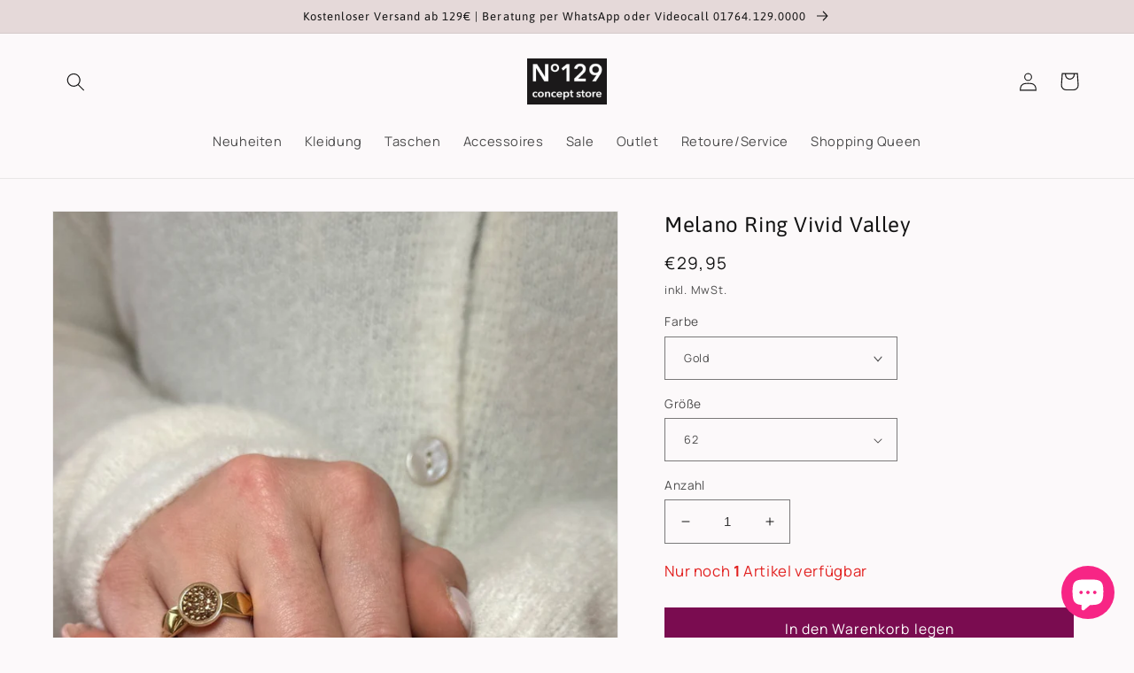

--- FILE ---
content_type: text/css
request_url: https://no129.de/cdn/shop/t/26/assets/custom.css?v=127612170798383847261752756464
body_size: -549
content:
a.rvp-product-title{text-decoration:none;display:block;font-size:14px;color:rgb(var(--color-foreground));text-align:left!important;padding-bottom:0!important}p.rvp-product-price{color:rgb(var(--color-foreground));text-align:left!important}ul.splide__list-rvpCustom,.rvp-container.page-width{padding:0!important}ul.splide__list-rvpCustom{padding:0!important;text-align:left!important}.rvp-title-wrap h3{padding-left:15px;text-align:left}.main-page-title.page-title:nth-child(1){display:none!important}
/*# sourceMappingURL=/cdn/shop/t/26/assets/custom.css.map?v=127612170798383847261752756464 */


--- FILE ---
content_type: text/css
request_url: https://cdn.shopify.com/extensions/019a0c03-9ea8-7583-8244-dd86407222e5/shop-the-look-121/assets/dawn.css
body_size: 872
content:
/* FULL WIDTH */
.shopthelook-section-v2 .stl__embeded-full-width .stl__embeded-full-width .ctl-product-title a {
  font-family: var(--font-heading-family);
  font-style: var(--font-heading-style);
  font-weight: var(--font-heading-weight);
  font-size: calc(var(--font-heading-scale) * 1.2rem); 
  letter-spacing: calc(var(--font-heading-scale) * .06rem);
  color: rgb(var(--color-foreground)) !important;
  line-height: calc(1 + .3 / max(1, var(--font-heading-scale)));
  word-break: break-word;
}

@media only screen and (min-width: 750px) {
  .shopthelook-section-v2 .stl__embeded-full-width .stl__embeded-full-width .ctl-product-title a {
      font-size: calc(var(--font-heading-scale) * 1.3rem);
  }
}

.shopthelook-section-v2 .stl__embeded-full-width .ctl-product-price {
  padding: 0;
}

.shopthelook-section-v2 .stl__embeded-full-width .ctl-product-price .price {
  font-size: 1.6rem;
  letter-spacing: .1rem;
  line-height: calc(1 + .5 / var(--font-body-scale));
  font-style: var(--font-heading-style);
  font-weight: var(--font-heading-weight);
  color: rgb(var(--color-foreground));
}

.shopthelook-section-v2 .stl__embeded-full-width button.shopthelook_add-to-cart {
  display: flex;
  justify-content: center;
  align-items: center;
  border: 0 !important;
  padding: 0 3rem;
  cursor: pointer;
  letter-spacing: 0.06rem;
  font-size: 1.5rem;
  line-height: calc(1 + 0.8 / var(--font-body-scale));
  font-family: var(--font-body-family);
  font-style: var(--font-body-style);
  font-weight: var(--font-body-weight);
  text-decoration: none;
  color: rgb(var(--color-button-text));
  transition: box-shadow var(--duration-short) ease;
  -webkit-appearance: none;
  appearance: none;
  background-color: rgba(var(--color-button), var(--alpha-button-background)) !important;
  --shadow-horizontal-offset: var(--buttons-shadow-horizontal-offset);
  --shadow-vertical-offset: var(--buttons-shadow-vertical-offset);
  --shadow-blur-radius: var(--buttons-shadow-blur-radius);
  --shadow-opacity: var(--buttons-shadow-opacity);
  --shadow-visible: var(--buttons-shadow-visible);
  --border-offset: var(--buttons-border-offset);
  --border-opacity: calc(1 - var(--buttons-border-opacity));
  position: relative;
  border-radius: var(--buttons-radius-outset);
  min-height: calc(4.5rem + var(--buttons-border-width) * 2);
}

.shopthelook-section-v2 .stl__embeded-full-width .shopthelook_add-to-cart::after {
  --border-opacity: var(--buttons-border-opacity);
  content: "";
  position: absolute;
  top: var(--buttons-border-width);
  right: var(--buttons-border-width);
  bottom: var(--buttons-border-width);
  left: var(--buttons-border-width);
  z-index: 1;
  border-radius: var(--buttons-radius);
  box-shadow: 0 0 0 calc(var(--buttons-border-width) + var(--border-offset)) rgba(var(--color-button-text), var(--border-opacity)), 0 0 0 var(--buttons-border-width) rgba(var(--color-button), var(--alpha-button-background));
  transition: box-shadow var(--duration-short) ease;
}

.shopthelook-section-v2 .stl__embeded-full-width button.shopthelook_add-to-cart::before {
  content: "";
  position: absolute;
  top: 0px;
  right: 0px;
  bottom: 0px;
  left: 0px;
  z-index: -1;
  box-shadow: var(--shadow-horizontal-offset) var(--shadow-vertical-offset) var(--shadow-blur-radius) rgba(var(--color-shadow), var(--shadow-opacity));
  border-radius: var(--buttons-radius-outset);
}

.shopthelook-section-v2 .stl__embeded-full-width .shopthelook_variants {
  cursor: pointer;
  line-height: calc(1 + .6 / var(--font-body-scale));
  padding: 0 calc(var(--inputs-border-width) + 3rem) 0 2rem;
  margin: var(--inputs-border-width);
  min-height: calc(var(--inputs-border-width) * 2);
  font-family: var(--font-body-family);
  font-style: var(--font-body-style);
  font-weight: var(--font-body-weight);
  font-size: 1.2rem;
  color: rgba(var(--color-foreground), .75);
  /* -webkit-appearance: none;
  appearance: none; */
  background-color: rgb(var(--color-background));
  color: rgb(var(--color-foreground));
  font-family: var(--font-body-family);
  font-style: var(--font-body-style);
  font-weight: var(--font-body-weight);
  font-size: 1.6rem;
  width: 100%;
  box-sizing: border-box;
  transition: box-shadow var(--duration-short) ease;
  border-radius: var(--inputs-radius);
  height: 4.5rem;
  min-height: calc(var(--inputs-border-width) * 2);
  min-width: calc(7rem + (var(--inputs-border-width) * 2));
  position: relative;
  border: 0;
  border-right: 1rem solid transparent;
  letter-spacing: .04rem;
}

.shopthelook-section-v2 .stl__embeded-full-width .selectize-control {
  position: relative;
  width: calc(24rem + (var(--inputs-border-width) * 2));
}

.shopthelook-section-v2 .stl__embeded-full-width .selectize-control:has(select.shopthelook_variants_single) { display:none }

.shopthelook-section-v2 .stl__embeded-full-width .selectize-control::after {
  pointer-events: none;
  content: "";
  position: absolute;
  top: var(--inputs-border-width);
  right: var(--inputs-border-width);
  bottom: var(--inputs-border-width);
  left: var(--inputs-border-width);
  border: .1rem solid transparent;
  border-radius: var(--inputs-radius);
  box-shadow: 0 0 0 var(--inputs-border-width) rgba(var(--color-foreground), var(--inputs-border-opacity));
  transition: box-shadow var(--duration-short) ease;
  z-index: 1;
}

.shopthelook-section-v2 .stl__embeded-full-width h2.ctl-title {
  font-size: calc(var(--font-heading-scale) * 2rem);
  font-family: var(--font-heading-family);
  font-style: var(--font-heading-style);
  font-weight: var(--font-heading-weight);
  letter-spacing: calc(var(--font-heading-scale) * .06rem);
  color: rgb(var(--color-foreground));
  line-height: calc(1 + .3 / max(1, var(--font-heading-scale)));
  word-break: break-word;
  text-align: left;
  padding: 0;
  margin: 0;
  margin-bottom: 2.5rem;
}

@media only screen and (min-width: 750px) {
    .shopthelook-section-v2 .stl__embeded-full-width h2.ctl-title {
        font-size: calc(var(--font-heading-scale) * 2.4rem);
    }
}
/* FULL WIDTH END */









/* IN-DESC */
.shopthelook-section-v2 .stl__in_desc .stl__product__title a {
  font-family: var(--font-heading-family);
  font-style: var(--font-heading-style);
  font-weight: var(--font-heading-weight);
  font-size: calc(var(--font-heading-scale) * 1.2rem);
  letter-spacing: calc(var(--font-heading-scale) * .06rem);
  color: rgb(var(--color-foreground)) !important;
  line-height: calc(1 + .3 / max(1, var(--font-heading-scale)));
  word-break: break-word;
}

@media only screen and (min-width: 750px) {
  .shopthelook-section-v2 .stl__in_desc .stl__product__title a {
      font-size: calc(var(--font-heading-scale) * 1.3rem);
  }
}

.shopthelook-section-v2 .stl__in_desc .stl__products_element {
  padding: 0;
}

.shopthelook-section-v2 .stl__in_desc .stl__products_element .price {
  font-size: 1.6rem;
  letter-spacing: .1rem;
  line-height: calc(1 + .5 / var(--font-body-scale));
  font-style: var(--font-heading-style);
  font-weight: var(--font-heading-weight);
  color: rgb(var(--color-foreground));
}

.shopthelook-section-v2 .stl__in_desc button.shopthelook_add-to-cart {
  display: flex;
  justify-content: center;
  align-items: center;
  border: 0 !important;
  padding: 0 3rem;
  cursor: pointer;
  letter-spacing: 0.06rem;
  font-size: 1.5rem;
  line-height: calc(1 + 0.8 / var(--font-body-scale));
  font-family: var(--font-body-family);
  font-style: var(--font-body-style);
  font-weight: var(--font-body-weight);
  text-decoration: none;
  color: rgb(var(--color-button-text));
  transition: box-shadow var(--duration-short) ease;
  -webkit-appearance: none;
  appearance: none;
  background-color: rgba(var(--color-button), var(--alpha-button-background)) !important;
  --shadow-horizontal-offset: var(--buttons-shadow-horizontal-offset);
  --shadow-vertical-offset: var(--buttons-shadow-vertical-offset);
  --shadow-blur-radius: var(--buttons-shadow-blur-radius);
  --shadow-opacity: var(--buttons-shadow-opacity);
  --shadow-visible: var(--buttons-shadow-visible);
  --border-offset: var(--buttons-border-offset);
  --border-opacity: calc(1 - var(--buttons-border-opacity));
  position: relative;
  border-radius: var(--buttons-radius-outset);
  min-height: calc(4.5rem + var(--buttons-border-width) * 2);
}

.shopthelook-section-v2 .stl__in_desc .shopthelook_add-to-cart::after {
  --border-opacity: var(--buttons-border-opacity);
  content: "";
  position: absolute;
  top: var(--buttons-border-width);
  right: var(--buttons-border-width);
  bottom: var(--buttons-border-width);
  left: var(--buttons-border-width);
  z-index: 1;
  border-radius: var(--buttons-radius);
  box-shadow: 0 0 0 calc(var(--buttons-border-width) + var(--border-offset)) rgba(var(--color-button-text), var(--border-opacity)), 0 0 0 var(--buttons-border-width) rgba(var(--color-button), var(--alpha-button-background));
  transition: box-shadow var(--duration-short) ease;
}

.shopthelook-section-v2 .stl__in_desc button.shopthelook_add-to-cart::before {
  content: "";
  position: absolute;
  top: 0px;
  right: 0px;
  bottom: 0px;
  left: 0px;
  z-index: -1;
  box-shadow: var(--shadow-horizontal-offset) var(--shadow-vertical-offset) var(--shadow-blur-radius) rgba(var(--color-shadow), var(--shadow-opacity));
  border-radius: var(--buttons-radius-outset);
}

.shopthelook-section-v2 .stl__in_desc .shopthelook_variants {
  cursor: pointer;
  line-height: calc(1 + .6 / var(--font-body-scale));
  padding: 0 calc(var(--inputs-border-width) + 3rem) 0 2rem;
  margin: var(--inputs-border-width);
  min-height: calc(var(--inputs-border-width) * 2);
  font-family: var(--font-body-family);
  font-style: var(--font-body-style);
  font-weight: var(--font-body-weight);
  font-size: 1.2rem;
  color: rgba(var(--color-foreground), .75);
  /* -webkit-appearance: none;
  appearance: none; */
  background-color: rgb(var(--color-background));
  color: rgb(var(--color-foreground));
  font-family: var(--font-body-family);
  font-style: var(--font-body-style);
  font-weight: var(--font-body-weight);
  font-size: 1.6rem;
  width: 100%;
  box-sizing: border-box;
  transition: box-shadow var(--duration-short) ease;
  border-radius: var(--inputs-radius);
  height: 4.5rem;
  min-height: calc(var(--inputs-border-width) * 2);
  min-width: calc(7rem + (var(--inputs-border-width) * 2));
  position: relative;
  border: 0;
  border-right: 1rem solid transparent;
  letter-spacing: .04rem;
}

.shopthelook-section-v2 .stl__in_desc .selectize-control {
  position: relative;
  width: calc(24rem + (var(--inputs-border-width) * 2));
}

.shopthelook-section-v2 .stl__in_desc .selectize-control:has(select.shopthelook_variants_single) { display:none }

.shopthelook-section-v2 .stl__in_desc .selectize-control::after {
  pointer-events: none;
  content: "";
  position: absolute;
  top: var(--inputs-border-width);
  right: var(--inputs-border-width);
  bottom: var(--inputs-border-width);
  left: var(--inputs-border-width);
  border: .1rem solid transparent;
  border-radius: var(--inputs-radius);
  box-shadow: 0 0 0 var(--inputs-border-width) rgba(var(--color-foreground), var(--inputs-border-opacity));
  transition: box-shadow var(--duration-short) ease;
  z-index: 1;
}

.shopthelook-section-v2 .stl__in_desc h2.ctl-title {
  font-size: calc(var(--font-heading-scale) * 2rem);
  font-family: var(--font-heading-family);
  font-style: var(--font-heading-style);
  font-weight: var(--font-heading-weight);
  letter-spacing: calc(var(--font-heading-scale) * .06rem);
  color: rgb(var(--color-foreground)) !important;
  background: inherit !important;
  line-height: calc(1 + .3 / max(1, var(--font-heading-scale)));
  word-break: break-word;
  text-align: left;
  padding: 0 !important;
  margin: 0;
  margin-bottom: 2.5rem;
}

@media only screen and (min-width: 750px) {
    .shopthelook-section-v2 .stl__in_desc h2.ctl-title {
        font-size: calc(var(--font-heading-scale) * 2.4rem);
    }
}

.shopthelook-section-v2 .stl__in_desc .pdp__add {
  display: flex;
  justify-content: center;
}
/* IN DESC END */










/* LEFT EMBED */
.shopthelook-section-v2 .stl__inpage .ctl-product-title a {
  font-family: var(--font-heading-family);
  font-style: var(--font-heading-style);
  font-weight: var(--font-heading-weight);
  font-size: calc(var(--font-heading-scale) * 1.2rem);
  letter-spacing: calc(var(--font-heading-scale) * .06rem);
  color: rgb(var(--color-foreground)) !important;
  line-height: calc(1 + .3 / max(1, var(--font-heading-scale)));
  word-break: break-word;
}

@media only screen and (min-width: 750px) {
  .shopthelook-section-v2 .stl__inpage .ctl-product-title a {
      font-size: calc(var(--font-heading-scale) * 1.3rem);
  }
}

.shopthelook-section-v2 .stl__inpage .ctl-product-price {
  padding: 0;
}

.shopthelook-section-v2 .stl__inpage .ctl-product-price .price {
  font-size: 1.6rem;
  letter-spacing: .1rem;
  line-height: calc(1 + .5 / var(--font-body-scale));
  font-style: var(--font-heading-style);
  font-weight: var(--font-heading-weight);
  color: rgb(var(--color-foreground));
}

.shopthelook-section-v2 .stl__inpage button.shopthelook_add-to-cart {
  display: flex;
  justify-content: center;
  align-items: center;
  border: 0 !important;
  padding: 0 3rem;
  cursor: pointer;
  letter-spacing: 0.06rem;
  font-size: 1.5rem;
  line-height: calc(1 + 0.8 / var(--font-body-scale));
  font-family: var(--font-body-family);
  font-style: var(--font-body-style);
  font-weight: var(--font-body-weight);
  text-decoration: none;
  color: rgb(var(--color-button-text));
  transition: box-shadow var(--duration-short) ease;
  -webkit-appearance: none;
  appearance: none;
  background-color: rgba(var(--color-button), var(--alpha-button-background)) !important;
  --shadow-horizontal-offset: var(--buttons-shadow-horizontal-offset);
  --shadow-vertical-offset: var(--buttons-shadow-vertical-offset);
  --shadow-blur-radius: var(--buttons-shadow-blur-radius);
  --shadow-opacity: var(--buttons-shadow-opacity);
  --shadow-visible: var(--buttons-shadow-visible);
  --border-offset: var(--buttons-border-offset);
  --border-opacity: calc(1 - var(--buttons-border-opacity));
  position: relative;
  border-radius: var(--buttons-radius-outset);
  min-height: calc(4.5rem + var(--buttons-border-width) * 2);
}

.shopthelook-section-v2 .stl__inpage .shopthelook_add-to-cart::after {
  --border-opacity: var(--buttons-border-opacity);
  content: "";
  position: absolute;
  top: var(--buttons-border-width);
  right: var(--buttons-border-width);
  bottom: var(--buttons-border-width);
  left: var(--buttons-border-width);
  z-index: 1;
  border-radius: var(--buttons-radius);
  box-shadow: 0 0 0 calc(var(--buttons-border-width) + var(--border-offset)) rgba(var(--color-button-text), var(--border-opacity)), 0 0 0 var(--buttons-border-width) rgba(var(--color-button), var(--alpha-button-background));
  transition: box-shadow var(--duration-short) ease;
}

.shopthelook-section-v2 .stl__inpage button.shopthelook_add-to-cart::before {
  content: "";
  position: absolute;
  top: 0px;
  right: 0px;
  bottom: 0px;
  left: 0px;
  z-index: -1;
  box-shadow: var(--shadow-horizontal-offset) var(--shadow-vertical-offset) var(--shadow-blur-radius) rgba(var(--color-shadow), var(--shadow-opacity));
  border-radius: var(--buttons-radius-outset);
}

.shopthelook-section-v2 .stl__inpage .shopthelook_variants {
  cursor: pointer;
  line-height: calc(1 + .6 / var(--font-body-scale));
  padding: 0 calc(var(--inputs-border-width) + 3rem) 0 2rem;
  margin: var(--inputs-border-width);
  min-height: calc(var(--inputs-border-width) * 2);
  font-family: var(--font-body-family);
  font-style: var(--font-body-style);
  font-weight: var(--font-body-weight);
  font-size: 1.2rem;
  color: rgba(var(--color-foreground), .75);
  /* -webkit-appearance: none;
  appearance: none; */
  background-color: rgb(var(--color-background));
  color: rgb(var(--color-foreground));
  font-family: var(--font-body-family);
  font-style: var(--font-body-style);
  font-weight: var(--font-body-weight);
  font-size: 1.6rem;
  width: 100%;
  box-sizing: border-box;
  transition: box-shadow var(--duration-short) ease;
  border-radius: var(--inputs-radius);
  height: 4.5rem;
  min-height: calc(var(--inputs-border-width) * 2);
  min-width: calc(7rem + (var(--inputs-border-width) * 2));
  position: relative;
  border: 0;
  border-right: 1rem solid transparent;
  letter-spacing: .04rem;
}

.shopthelook-section-v2 .stl__inpage .selectize-control {
  position: relative;
  width: calc(24rem + (var(--inputs-border-width) * 2));
}

.shopthelook-section-v2 .stl__inpage .selectize-control:has(select.shopthelook_variants_single) { display:none }

.shopthelook-section-v2 .stl__inpage .selectize-control::after {
  pointer-events: none;
  content: "";
  position: absolute;
  top: var(--inputs-border-width);
  right: var(--inputs-border-width);
  bottom: var(--inputs-border-width);
  left: var(--inputs-border-width);
  border: .1rem solid transparent;
  border-radius: var(--inputs-radius);
  box-shadow: 0 0 0 var(--inputs-border-width) rgba(var(--color-foreground), var(--inputs-border-opacity));
  transition: box-shadow var(--duration-short) ease;
  z-index: 1;
}

.shopthelook-section-v2 .stl__inpage h2.ctl-title {
  font-size: calc(var(--font-heading-scale) * 2rem);
  font-family: var(--font-heading-family);
  font-style: var(--font-heading-style);
  font-weight: var(--font-heading-weight);
  letter-spacing: calc(var(--font-heading-scale) * .06rem);
  color: rgb(var(--color-foreground));
  line-height: calc(1 + .3 / max(1, var(--font-heading-scale)));
  word-break: break-word;
  text-align: left;
  padding: 0;
  margin: 0;
  margin-bottom: 2.5rem;
}

@media only screen and (min-width: 750px) {
    .shopthelook-section-v2 .stl__inpage h2.ctl-title {
        font-size: calc(var(--font-heading-scale) * 2.4rem);
    }
}
/* LEFT EMBED END */











/* LINE ITEMS */
.shopthelook-section-v2 .stl__line_items .ctl-product-title a {
  font-family: var(--font-heading-family);
  font-style: var(--font-heading-style);
  font-weight: var(--font-heading-weight);
  font-size: calc(var(--font-heading-scale) * 1.2rem); 
  letter-spacing: calc(var(--font-heading-scale) * .06rem);
  color: rgb(var(--color-foreground)) !important;
  line-height: calc(1 + .3 / max(1, var(--font-heading-scale)));
  word-break: break-word;
}

@media only screen and (min-width: 750px) {
  .shopthelook-section-v2 .stl__line_items .ctl-product-title a {
      font-size: calc(var(--font-heading-scale) * 1.3rem);
  }
}

.shopthelook-section-v2 .stl__line_items .ctl-product-price {
  padding: 0;
}

.shopthelook-section-v2 .stl__line_items .ctl-product-price .price {
  font-size: 1.6rem;
  letter-spacing: .1rem;
  line-height: calc(1 + .5 / var(--font-body-scale));
  font-style: var(--font-heading-style);
  font-weight: var(--font-heading-weight);
  color: rgb(var(--color-foreground));
}

.shopthelook-section-v2 .stl__line_items button.shopthelook_add-to-cart {
  display: flex;
  justify-content: center;
  align-items: center;
  border: 0 !important;
  padding: 0 3rem;
  cursor: pointer;
  letter-spacing: 0.06rem;
  font-size: 1.5rem;
  line-height: calc(1 + 0.8 / var(--font-body-scale));
  font-family: var(--font-body-family);
  font-style: var(--font-body-style);
  font-weight: var(--font-body-weight);
  text-decoration: none;
  color: rgb(var(--color-button-text));
  transition: box-shadow var(--duration-short) ease;
  -webkit-appearance: none;
  appearance: none;
  background-color: rgba(var(--color-button), var(--alpha-button-background)) !important;
  --shadow-horizontal-offset: var(--buttons-shadow-horizontal-offset);
  --shadow-vertical-offset: var(--buttons-shadow-vertical-offset);
  --shadow-blur-radius: var(--buttons-shadow-blur-radius);
  --shadow-opacity: var(--buttons-shadow-opacity);
  --shadow-visible: var(--buttons-shadow-visible);
  --border-offset: var(--buttons-border-offset);
  --border-opacity: calc(1 - var(--buttons-border-opacity));
  position: relative;
  border-radius: var(--buttons-radius-outset);
  min-height: calc(4.5rem + var(--buttons-border-width) * 2);
}

.shopthelook-section-v2 .stl__line_items .shopthelook_add-to-cart::after {
  --border-opacity: var(--buttons-border-opacity);
  content: "";
  position: absolute;
  top: var(--buttons-border-width);
  right: var(--buttons-border-width);
  bottom: var(--buttons-border-width);
  left: var(--buttons-border-width);
  z-index: 1;
  border-radius: var(--buttons-radius);
  box-shadow: 0 0 0 calc(var(--buttons-border-width) + var(--border-offset)) rgba(var(--color-button-text), var(--border-opacity)), 0 0 0 var(--buttons-border-width) rgba(var(--color-button), var(--alpha-button-background));
  transition: box-shadow var(--duration-short) ease;
}

.shopthelook-section-v2 .stl__line_items button.shopthelook_add-to-cart::before {
  content: "";
  position: absolute;
  top: 0px;
  right: 0px;
  bottom: 0px;
  left: 0px;
  z-index: -1;
  box-shadow: var(--shadow-horizontal-offset) var(--shadow-vertical-offset) var(--shadow-blur-radius) rgba(var(--color-shadow), var(--shadow-opacity));
  border-radius: var(--buttons-radius-outset);
}

.shopthelook-section-v2 .stl__line_items .shopthelook_variants {
  cursor: pointer;
  line-height: calc(1 + .6 / var(--font-body-scale));
  padding: 0 calc(var(--inputs-border-width) + 3rem) 0 2rem;
  margin: var(--inputs-border-width);
  min-height: calc(var(--inputs-border-width) * 2);
  font-family: var(--font-body-family);
  font-style: var(--font-body-style);
  font-weight: var(--font-body-weight);
  font-size: 1.2rem;
  color: rgba(var(--color-foreground), .75);
  /* -webkit-appearance: none;
  appearance: none; */
  background-color: rgb(var(--color-background));
  color: rgb(var(--color-foreground));
  font-family: var(--font-body-family);
  font-style: var(--font-body-style);
  font-weight: var(--font-body-weight);
  font-size: 1.6rem;
  width: 100%;
  box-sizing: border-box;
  transition: box-shadow var(--duration-short) ease;
  border-radius: var(--inputs-radius);
  height: 4.5rem;
  min-height: calc(var(--inputs-border-width) * 2);
  min-width: calc(7rem + (var(--inputs-border-width) * 2));
  position: relative;
  border: 0;
  border-right: 1rem solid transparent;
  letter-spacing: .04rem;
}

.shopthelook-section-v2 .stl__line_items .selectize-control {
  position: relative;
  width: calc(15rem + (var(--inputs-border-width) * 2));
}

.shopthelook-section-v2 .stl__line_items .selectize-control:has(select.shopthelook_variants_single) { display:none }

.shopthelook-section-v2 .stl__line_items .selectize-control::after {
  pointer-events: none;
  content: "";
  position: absolute;
  top: var(--inputs-border-width);
  right: var(--inputs-border-width);
  bottom: var(--inputs-border-width);
  left: var(--inputs-border-width);
  border: .1rem solid transparent;
  border-radius: var(--inputs-radius);
  box-shadow: 0 0 0 var(--inputs-border-width) rgba(var(--color-foreground), var(--inputs-border-opacity));
  transition: box-shadow var(--duration-short) ease;
  z-index: 1;
}

.shopthelook-section-v2 .stl__line_items h2.ctl-title {
  font-size: calc(var(--font-heading-scale) * 2rem);
  font-family: var(--font-heading-family);
  font-style: var(--font-heading-style);
  font-weight: var(--font-heading-weight);
  letter-spacing: calc(var(--font-heading-scale) * .06rem);
  color: rgb(var(--color-foreground));
  line-height: calc(1 + .3 / max(1, var(--font-heading-scale)));
  word-break: break-word;
  text-align: left;
  padding: 0;
  margin: 0;
  margin-bottom: 2.5rem;
}

@media only screen and (min-width: 750px) {
    .shopthelook-section-v2 .stl__line_items h2.ctl-title {
        font-size: calc(var(--font-heading-scale) * 2.4rem);
    }
}
/* LINE ITEMS END */













/* RIGHT EMBED */
.shopthelook-section-v2 .stl__inpage_r .stl__product-title span {
  font-family: var(--font-heading-family);
  font-style: var(--font-heading-style);
  font-weight: var(--font-heading-weight);
  font-size: calc(var(--font-heading-scale) * 1.2rem);
  letter-spacing: calc(var(--font-heading-scale) * .06rem);
  color: rgb(var(--color-foreground)) !important;
  line-height: calc(1 + .3 / max(1, var(--font-heading-scale)));
  word-break: break-word;
}

@media only screen and (min-width: 750px) {
  .shopthelook-section-v2 .stl__inpage_r .ctl-product-title a {
      font-size: calc(var(--font-heading-scale) * 1.3rem);
  }
}

.shopthelook-section-v2 .stl__inpage_r .stl__product-price .price {
  font-size: 1.6rem;
  letter-spacing: .1rem;
  line-height: calc(1 + .5 / var(--font-body-scale));
  font-style: var(--font-heading-style);
  font-weight: var(--font-heading-weight);
  color: rgb(var(--color-foreground));
}

.shopthelook-section-v2 .stl__inpage_r button.shopthelook_add-to-cart {
  display: flex;
  justify-content: center;
  align-items: center;
  border: 0 !important;
  padding: 0 3rem;
  cursor: pointer;
  letter-spacing: 0.06rem;
  font-size: 1.5rem;
  line-height: calc(1 + 0.8 / var(--font-body-scale));
  font-family: var(--font-body-family);
  font-style: var(--font-body-style);
  font-weight: var(--font-body-weight);
  text-decoration: none;
  color: rgb(var(--color-button-text));
  transition: box-shadow var(--duration-short) ease;
  -webkit-appearance: none;
  appearance: none;
  background-color: rgba(var(--color-button), var(--alpha-button-background)) !important;
  --shadow-horizontal-offset: var(--buttons-shadow-horizontal-offset);
  --shadow-vertical-offset: var(--buttons-shadow-vertical-offset);
  --shadow-blur-radius: var(--buttons-shadow-blur-radius);
  --shadow-opacity: var(--buttons-shadow-opacity);
  --shadow-visible: var(--buttons-shadow-visible);
  --border-offset: var(--buttons-border-offset);
  --border-opacity: calc(1 - var(--buttons-border-opacity));
  position: relative;
  border-radius: var(--buttons-radius-outset);
  min-height: calc(4.5rem + var(--buttons-border-width) * 2);
}

.shopthelook-section-v2 .stl__inpage_r .shopthelook_add-to-cart::after {
  --border-opacity: var(--buttons-border-opacity);
  content: "";
  position: absolute;
  top: var(--buttons-border-width);
  right: var(--buttons-border-width);
  bottom: var(--buttons-border-width);
  left: var(--buttons-border-width);
  z-index: 1;
  border-radius: var(--buttons-radius);
  box-shadow: 0 0 0 calc(var(--buttons-border-width) + var(--border-offset)) rgba(var(--color-button-text), var(--border-opacity)), 0 0 0 var(--buttons-border-width) rgba(var(--color-button), var(--alpha-button-background));
  transition: box-shadow var(--duration-short) ease;
}

.shopthelook-section-v2 .stl__inpage_r button.shopthelook_add-to-cart::before {
  content: "";
  position: absolute;
  top: 0px;
  right: 0px;
  bottom: 0px;
  left: 0px;
  z-index: -1;
  box-shadow: var(--shadow-horizontal-offset) var(--shadow-vertical-offset) var(--shadow-blur-radius) rgba(var(--color-shadow), var(--shadow-opacity));
  border-radius: var(--buttons-radius-outset);
}

.shopthelook-section-v2 .stl__inpage_r .shopthelook_variants {
  cursor: pointer;
  line-height: calc(1 + .6 / var(--font-body-scale));
  padding: 0 calc(var(--inputs-border-width) + 3rem) 0 2rem;
  margin: var(--inputs-border-width);
  min-height: calc(var(--inputs-border-width) * 2);
  font-family: var(--font-body-family);
  font-style: var(--font-body-style);
  font-weight: var(--font-body-weight);
  font-size: 1.2rem;
  color: rgba(var(--color-foreground), .75);
  /* -webkit-appearance: none;
  appearance: none; */
  background-color: rgb(var(--color-background));
  color: rgb(var(--color-foreground));
  font-family: var(--font-body-family);
  font-style: var(--font-body-style);
  font-weight: var(--font-body-weight);
  font-size: 1.6rem;
  width: 100%;
  box-sizing: border-box;
  transition: box-shadow var(--duration-short) ease;
  border-radius: var(--inputs-radius);
  height: 4.5rem;
  min-height: calc(var(--inputs-border-width) * 2);
  min-width: calc(7rem + (var(--inputs-border-width) * 2));
  position: relative;
  border: 0;
  border-right: 1rem solid transparent;
  letter-spacing: .04rem;
}
.shopthelook-section-v2 .stl__inpage_r .selectize-control {
  position: relative;
  width: calc(24rem + (var(--inputs-border-width) * 2));
}

.shopthelook-section-v2 .stl__inpage_r .selectize-control::after {
  pointer-events: none;
  content: "";
  position: absolute;
  top: var(--inputs-border-width);
  right: var(--inputs-border-width);
  bottom: var(--inputs-border-width);
  left: var(--inputs-border-width);
  border: .1rem solid transparent;
  border-radius: var(--inputs-radius);
  box-shadow: 0 0 0 var(--inputs-border-width) rgba(var(--color-foreground), var(--inputs-border-opacity));
  transition: box-shadow var(--duration-short) ease;
  z-index: 1;
}
.shopthelook-section-v2 .stl__inpage_r .stl__title {
  font-size: calc(var(--font-heading-scale) * 2rem);
  font-family: var(--font-heading-family);
  font-style: var(--font-heading-style);
  font-weight: var(--font-heading-weight);
  letter-spacing: calc(var(--font-heading-scale) * .06rem);
  color: rgb(var(--color-foreground));
  line-height: calc(1 + .3 / max(1, var(--font-heading-scale)));
  word-break: break-word;
  text-align: left;
  padding: 0;
  margin: 0;
  margin-bottom: 2.5rem;
}

@media only screen and (min-width: 750px) {
    .shopthelook-section-v2 .stl__inpage_r .stl__title {
        font-size: calc(var(--font-heading-scale) * 2.4rem);
    }
}
/* RIGHT EMBED END */










/* SHOPPABLE */
.shopthelook-section-v2 hotspots-stl-root .stl__product-title a {
  font-family: var(--font-heading-family);
  font-style: var(--font-heading-style);
  font-weight: var(--font-heading-weight);
  font-size: calc(var(--font-heading-scale) * 1.2rem); 
  letter-spacing: calc(var(--font-heading-scale) * .06rem);
  color: rgb(var(--color-foreground)) !important;
  line-height: calc(1 + .3 / max(1, var(--font-heading-scale)));
  word-break: break-word;
}

@media only screen and (min-width: 750px) {
  .shopthelook-section-v2 hotspots-stl-root .stl__product-title a {
      font-size: calc(var(--font-heading-scale) * 1.3rem);
  }
}

.shopthelook-section-v2 hotspots-stl-root .stl__product-price-wrapper {
  padding: 0;
}

.shopthelook-section-v2 hotspots-stl-root .stl__product-price-wrapper .price {
  font-size: 1.6rem;
  letter-spacing: .1rem;
  line-height: calc(1 + .5 / var(--font-body-scale));
  font-style: var(--font-heading-style);
  font-weight: var(--font-heading-weight);
  color: rgb(var(--color-foreground));
}

.shopthelook-section-v2 hotspots-stl-root button.shopthelook_add-to-cart {
  display: flex;
  justify-content: center;
  align-items: center;
  border: 0 !important;
  padding: 0 3rem;
  cursor: pointer;
  letter-spacing: 0.06rem;
  font-size: 1.5rem;
  line-height: calc(1 + 0.8 / var(--font-body-scale));
  font-family: var(--font-body-family);
  font-style: var(--font-body-style);
  font-weight: var(--font-body-weight);
  text-decoration: none;
  color: rgb(var(--color-button-text));
  transition: box-shadow var(--duration-short) ease;
  -webkit-appearance: none;
  appearance: none;
  background-color: rgba(var(--color-button), var(--alpha-button-background)) !important;
  --shadow-horizontal-offset: var(--buttons-shadow-horizontal-offset);
  --shadow-vertical-offset: var(--buttons-shadow-vertical-offset);
  --shadow-blur-radius: var(--buttons-shadow-blur-radius);
  --shadow-opacity: var(--buttons-shadow-opacity);
  --shadow-visible: var(--buttons-shadow-visible);
  --border-offset: var(--buttons-border-offset);
  --border-opacity: calc(1 - var(--buttons-border-opacity));
  position: relative;
  border-radius: var(--buttons-radius-outset);
  min-height: calc(4.5rem + var(--buttons-border-width) * 2);
}

.shopthelook-section-v2 hotspots-stl-root .shopthelook_add-to-cart::after {
  --border-opacity: var(--buttons-border-opacity);
  content: "";
  position: absolute;
  top: var(--buttons-border-width);
  right: var(--buttons-border-width);
  bottom: var(--buttons-border-width);
  left: var(--buttons-border-width);
  z-index: 1;
  border-radius: var(--buttons-radius);
  box-shadow: 0 0 0 calc(var(--buttons-border-width) + var(--border-offset)) rgba(var(--color-button-text), var(--border-opacity)), 0 0 0 var(--buttons-border-width) rgba(var(--color-button), var(--alpha-button-background));
  transition: box-shadow var(--duration-short) ease;
}

.shopthelook-section-v2 hotspots-stl-root button.shopthelook_add-to-cart::before {
  content: "";
  position: absolute;
  top: 0px;
  right: 0px;
  bottom: 0px;
  left: 0px;
  z-index: -1;
  box-shadow: var(--shadow-horizontal-offset) var(--shadow-vertical-offset) var(--shadow-blur-radius) rgba(var(--color-shadow), var(--shadow-opacity));
  border-radius: var(--buttons-radius-outset);
}

.shopthelook-section-v2 hotspots-stl-root .shopthelook_variants {
  cursor: pointer;
  line-height: calc(1 + .6 / var(--font-body-scale));
  padding: 0 calc(var(--inputs-border-width) + 3rem) 0 2rem;
  margin: var(--inputs-border-width);
  min-height: calc(var(--inputs-border-width) * 2);
  font-family: var(--font-body-family);
  font-style: var(--font-body-style);
  font-weight: var(--font-body-weight);
  font-size: 1.2rem;
  color: rgba(var(--color-foreground), .75);
  /* -webkit-appearance: none;
  appearance: none; */
  background-color: rgb(var(--color-background));
  color: rgb(var(--color-foreground));
  font-family: var(--font-body-family);
  font-style: var(--font-body-style);
  font-weight: var(--font-body-weight);
  font-size: 1.6rem;
  width: 100%;
  box-sizing: border-box;
  transition: box-shadow var(--duration-short) ease;
  border-radius: var(--inputs-radius);
  height: 4.5rem;
  min-height: calc(var(--inputs-border-width) * 2);
  min-width: calc(7rem + (var(--inputs-border-width) * 2));
  position: relative;
  border: 0;
  border-right: 1rem solid transparent;
  letter-spacing: .04rem;
}

.shopthelook-section-v2 hotspots-stl-root .selectize-control {
  position: relative;
  width: calc(24rem + (var(--inputs-border-width) * 2));
}

.shopthelook-section-v2 hotspots-stl-root .selectize-control:has(select.shopthelook_variants_single) { display:none }

.shopthelook-section-v2 hotspots-stl-root .selectize-control::after {
  pointer-events: none;
  content: "";
  position: absolute;
  top: var(--inputs-border-width);
  right: var(--inputs-border-width);
  bottom: var(--inputs-border-width);
  left: var(--inputs-border-width);
  border: .1rem solid transparent;
  border-radius: var(--inputs-radius);
  box-shadow: 0 0 0 var(--inputs-border-width) rgba(var(--color-foreground), var(--inputs-border-opacity));
  transition: box-shadow var(--duration-short) ease;
  z-index: 1;
}

.shopthelook-section-v2 hotspots-stl-root h2.ctl-title {
  font-size: calc(var(--font-heading-scale) * 2rem);
  font-family: var(--font-heading-family);
  font-style: var(--font-heading-style);
  font-weight: var(--font-heading-weight);
  letter-spacing: calc(var(--font-heading-scale) * .06rem);
  color: rgb(var(--color-foreground));
  line-height: calc(1 + .3 / max(1, var(--font-heading-scale)));
  word-break: break-word;
  text-align: left;
  padding: 0;
  margin: 0;
  margin-bottom: 2.5rem;
}

@media only screen and (min-width: 750px) {
    .shopthelook-section-v2 hotspots-stl-root h2.ctl-title {
        font-size: calc(var(--font-heading-scale) * 2.4rem);
    }
}
/* SHOPPABLE END */

--- FILE ---
content_type: text/javascript; charset=utf-8
request_url: https://no129.de/products/vivid-vallee-ring-by-melano-no129-concept-store-duesseldorf.js
body_size: 1653
content:
{"id":8116656013579,"title":"Melano Ring Vivid Valley","handle":"vivid-vallee-ring-by-melano-no129-concept-store-duesseldorf","description":"\u003cp\u003eDer Melano Vivid Vallée Ring zeichnet sich durch tiefe Gravuren und sanft abgerundete Kanten aus, die ihm einen femininen Look verleihen. Der Vallée-Ring ist 6 mm breit. Alle Steine aus der Melano Vivid Kollektion sind austauschbar und passen zu allen Vivid Schmuckstücken.\u003c\/p\u003e\n\u003cp\u003e\u003cspan data-mce-fragment=\"1\"\u003eAlle Steine der Melano Twisted Kollektion sind austauschbar und passen zum Vivid Valley Ring.\u003c\/span\u003e\u003c\/p\u003e\n\u003cp class=\"p1\"\u003eIm \u003cb\u003eNo 129 Concept Store\u003c\/b\u003e, einer exklusiven Damen-Boutique in Düsseldorf, legen wir besonderen Wert auf persönliche Beratung und die Präsentation der neuesten Fashion-Trends. \u003c\/p\u003e","published_at":"2023-02-10T14:37:56+01:00","created_at":"2023-02-03T15:26:42+01:00","vendor":"Melano","type":"Schmuck","tags":["Accessoires","styling-partner"],"price":2995,"price_min":2995,"price_max":2995,"available":true,"price_varies":false,"compare_at_price":null,"compare_at_price_min":0,"compare_at_price_max":0,"compare_at_price_varies":false,"variants":[{"id":44018921341195,"title":"Gold \/ 52","option1":"Gold","option2":"52","option3":null,"sku":"VR18GD06052","requires_shipping":true,"taxable":true,"featured_image":null,"available":false,"name":"Melano Ring Vivid Valley - Gold \/ 52","public_title":"Gold \/ 52","options":["Gold","52"],"price":2995,"weight":100,"compare_at_price":null,"inventory_management":"shopify","barcode":"8718607305207","requires_selling_plan":false,"selling_plan_allocations":[]},{"id":44018921373963,"title":"Gold \/ 54","option1":"Gold","option2":"54","option3":null,"sku":"VR18GD06054","requires_shipping":true,"taxable":true,"featured_image":null,"available":false,"name":"Melano Ring Vivid Valley - Gold \/ 54","public_title":"Gold \/ 54","options":["Gold","54"],"price":2995,"weight":100,"compare_at_price":null,"inventory_management":"shopify","barcode":"8718607305214","requires_selling_plan":false,"selling_plan_allocations":[]},{"id":44018921406731,"title":"Gold \/ 58","option1":"Gold","option2":"58","option3":null,"sku":"VR18GD06058","requires_shipping":true,"taxable":true,"featured_image":null,"available":false,"name":"Melano Ring Vivid Valley - Gold \/ 58","public_title":"Gold \/ 58","options":["Gold","58"],"price":2995,"weight":100,"compare_at_price":null,"inventory_management":"shopify","barcode":"8718607305238","requires_selling_plan":false,"selling_plan_allocations":[]},{"id":44018921439499,"title":"Gold \/ 60","option1":"Gold","option2":"60","option3":null,"sku":"VR18GD06060","requires_shipping":true,"taxable":true,"featured_image":null,"available":false,"name":"Melano Ring Vivid Valley - Gold \/ 60","public_title":"Gold \/ 60","options":["Gold","60"],"price":2995,"weight":100,"compare_at_price":null,"inventory_management":"shopify","barcode":"8718607305245","requires_selling_plan":false,"selling_plan_allocations":[]},{"id":44018921472267,"title":"Gold \/ 62","option1":"Gold","option2":"62","option3":null,"sku":"VR18GD06062","requires_shipping":true,"taxable":true,"featured_image":null,"available":true,"name":"Melano Ring Vivid Valley - Gold \/ 62","public_title":"Gold \/ 62","options":["Gold","62"],"price":2995,"weight":100,"compare_at_price":null,"inventory_management":"shopify","barcode":"8718607305252","requires_selling_plan":false,"selling_plan_allocations":[]},{"id":44018921505035,"title":"Silber \/ 52","option1":"Silber","option2":"52","option3":null,"sku":"VR18SS06052","requires_shipping":true,"taxable":true,"featured_image":{"id":42247951614219,"product_id":8116656013579,"position":4,"created_at":"2023-02-10T14:33:43+01:00","updated_at":"2023-02-10T14:33:45+01:00","alt":"vivid-vallee-ring-by-melano-no129-concept-store-duesseldorf","width":900,"height":1200,"src":"https:\/\/cdn.shopify.com\/s\/files\/1\/0413\/8365\/7639\/products\/valleesilber.jpg?v=1676036025","variant_ids":[44018921505035,44018921537803,44018921570571,44018921603339,44018921636107]},"available":false,"name":"Melano Ring Vivid Valley - Silber \/ 52","public_title":"Silber \/ 52","options":["Silber","52"],"price":2995,"weight":100,"compare_at_price":null,"inventory_management":"shopify","barcode":"8718607305382","featured_media":{"alt":"vivid-vallee-ring-by-melano-no129-concept-store-duesseldorf","id":34943297618187,"position":4,"preview_image":{"aspect_ratio":0.75,"height":1200,"width":900,"src":"https:\/\/cdn.shopify.com\/s\/files\/1\/0413\/8365\/7639\/products\/valleesilber.jpg?v=1676036025"}},"requires_selling_plan":false,"selling_plan_allocations":[]},{"id":44018921537803,"title":"Silber \/ 54","option1":"Silber","option2":"54","option3":null,"sku":"VR18SS06054","requires_shipping":true,"taxable":true,"featured_image":{"id":42247951614219,"product_id":8116656013579,"position":4,"created_at":"2023-02-10T14:33:43+01:00","updated_at":"2023-02-10T14:33:45+01:00","alt":"vivid-vallee-ring-by-melano-no129-concept-store-duesseldorf","width":900,"height":1200,"src":"https:\/\/cdn.shopify.com\/s\/files\/1\/0413\/8365\/7639\/products\/valleesilber.jpg?v=1676036025","variant_ids":[44018921505035,44018921537803,44018921570571,44018921603339,44018921636107]},"available":false,"name":"Melano Ring Vivid Valley - Silber \/ 54","public_title":"Silber \/ 54","options":["Silber","54"],"price":2995,"weight":100,"compare_at_price":null,"inventory_management":"shopify","barcode":"8718607305399","featured_media":{"alt":"vivid-vallee-ring-by-melano-no129-concept-store-duesseldorf","id":34943297618187,"position":4,"preview_image":{"aspect_ratio":0.75,"height":1200,"width":900,"src":"https:\/\/cdn.shopify.com\/s\/files\/1\/0413\/8365\/7639\/products\/valleesilber.jpg?v=1676036025"}},"requires_selling_plan":false,"selling_plan_allocations":[]},{"id":44018921570571,"title":"Silber \/ 58","option1":"Silber","option2":"58","option3":null,"sku":"VR18SS06058","requires_shipping":true,"taxable":true,"featured_image":{"id":42247951614219,"product_id":8116656013579,"position":4,"created_at":"2023-02-10T14:33:43+01:00","updated_at":"2023-02-10T14:33:45+01:00","alt":"vivid-vallee-ring-by-melano-no129-concept-store-duesseldorf","width":900,"height":1200,"src":"https:\/\/cdn.shopify.com\/s\/files\/1\/0413\/8365\/7639\/products\/valleesilber.jpg?v=1676036025","variant_ids":[44018921505035,44018921537803,44018921570571,44018921603339,44018921636107]},"available":false,"name":"Melano Ring Vivid Valley - Silber \/ 58","public_title":"Silber \/ 58","options":["Silber","58"],"price":2995,"weight":100,"compare_at_price":null,"inventory_management":"shopify","barcode":"8718607305412","featured_media":{"alt":"vivid-vallee-ring-by-melano-no129-concept-store-duesseldorf","id":34943297618187,"position":4,"preview_image":{"aspect_ratio":0.75,"height":1200,"width":900,"src":"https:\/\/cdn.shopify.com\/s\/files\/1\/0413\/8365\/7639\/products\/valleesilber.jpg?v=1676036025"}},"requires_selling_plan":false,"selling_plan_allocations":[]},{"id":44018921603339,"title":"Silber \/ 60","option1":"Silber","option2":"60","option3":null,"sku":"VR18SS06060","requires_shipping":true,"taxable":true,"featured_image":{"id":42247951614219,"product_id":8116656013579,"position":4,"created_at":"2023-02-10T14:33:43+01:00","updated_at":"2023-02-10T14:33:45+01:00","alt":"vivid-vallee-ring-by-melano-no129-concept-store-duesseldorf","width":900,"height":1200,"src":"https:\/\/cdn.shopify.com\/s\/files\/1\/0413\/8365\/7639\/products\/valleesilber.jpg?v=1676036025","variant_ids":[44018921505035,44018921537803,44018921570571,44018921603339,44018921636107]},"available":false,"name":"Melano Ring Vivid Valley - Silber \/ 60","public_title":"Silber \/ 60","options":["Silber","60"],"price":2995,"weight":100,"compare_at_price":null,"inventory_management":"shopify","barcode":"8718607305429","featured_media":{"alt":"vivid-vallee-ring-by-melano-no129-concept-store-duesseldorf","id":34943297618187,"position":4,"preview_image":{"aspect_ratio":0.75,"height":1200,"width":900,"src":"https:\/\/cdn.shopify.com\/s\/files\/1\/0413\/8365\/7639\/products\/valleesilber.jpg?v=1676036025"}},"requires_selling_plan":false,"selling_plan_allocations":[]},{"id":44018921636107,"title":"Silber \/ 62","option1":"Silber","option2":"62","option3":null,"sku":"VR18SS06062","requires_shipping":true,"taxable":true,"featured_image":{"id":42247951614219,"product_id":8116656013579,"position":4,"created_at":"2023-02-10T14:33:43+01:00","updated_at":"2023-02-10T14:33:45+01:00","alt":"vivid-vallee-ring-by-melano-no129-concept-store-duesseldorf","width":900,"height":1200,"src":"https:\/\/cdn.shopify.com\/s\/files\/1\/0413\/8365\/7639\/products\/valleesilber.jpg?v=1676036025","variant_ids":[44018921505035,44018921537803,44018921570571,44018921603339,44018921636107]},"available":false,"name":"Melano Ring Vivid Valley - Silber \/ 62","public_title":"Silber \/ 62","options":["Silber","62"],"price":2995,"weight":100,"compare_at_price":null,"inventory_management":"shopify","barcode":"8718607305436","featured_media":{"alt":"vivid-vallee-ring-by-melano-no129-concept-store-duesseldorf","id":34943297618187,"position":4,"preview_image":{"aspect_ratio":0.75,"height":1200,"width":900,"src":"https:\/\/cdn.shopify.com\/s\/files\/1\/0413\/8365\/7639\/products\/valleesilber.jpg?v=1676036025"}},"requires_selling_plan":false,"selling_plan_allocations":[]}],"images":["\/\/cdn.shopify.com\/s\/files\/1\/0413\/8365\/7639\/files\/Facetune-06-11-2024-11-52-49.jpg?v=1730895758","\/\/cdn.shopify.com\/s\/files\/1\/0413\/8365\/7639\/files\/Facetune-06-11-2024-12-05-39.jpg?v=1730895791","\/\/cdn.shopify.com\/s\/files\/1\/0413\/8365\/7639\/files\/M-vivid_vallee.webp?v=1730826461","\/\/cdn.shopify.com\/s\/files\/1\/0413\/8365\/7639\/products\/valleesilber.jpg?v=1676036025"],"featured_image":"\/\/cdn.shopify.com\/s\/files\/1\/0413\/8365\/7639\/files\/Facetune-06-11-2024-11-52-49.jpg?v=1730895758","options":[{"name":"Farbe","position":1,"values":["Gold","Silber"]},{"name":"Größe","position":2,"values":["52","54","58","60","62"]}],"url":"\/products\/vivid-vallee-ring-by-melano-no129-concept-store-duesseldorf","media":[{"alt":"vivid-vallee-ring-by-melano-no129-concept-store-duesseldorf","id":41906383290635,"position":1,"preview_image":{"aspect_ratio":0.75,"height":1200,"width":900,"src":"https:\/\/cdn.shopify.com\/s\/files\/1\/0413\/8365\/7639\/files\/Facetune-06-11-2024-11-52-49.jpg?v=1730895758"},"aspect_ratio":0.75,"height":1200,"media_type":"image","src":"https:\/\/cdn.shopify.com\/s\/files\/1\/0413\/8365\/7639\/files\/Facetune-06-11-2024-11-52-49.jpg?v=1730895758","width":900},{"alt":"vivid-vallee-ring-by-melano-no129-concept-store-duesseldorf","id":41906391548171,"position":2,"preview_image":{"aspect_ratio":0.75,"height":1200,"width":900,"src":"https:\/\/cdn.shopify.com\/s\/files\/1\/0413\/8365\/7639\/files\/Facetune-06-11-2024-12-05-39.jpg?v=1730895791"},"aspect_ratio":0.75,"height":1200,"media_type":"image","src":"https:\/\/cdn.shopify.com\/s\/files\/1\/0413\/8365\/7639\/files\/Facetune-06-11-2024-12-05-39.jpg?v=1730895791","width":900},{"alt":"vivid-vallee-ring-by-melano-no129-concept-store-duesseldorf","id":41899113316619,"position":3,"preview_image":{"aspect_ratio":0.744,"height":1210,"width":900,"src":"https:\/\/cdn.shopify.com\/s\/files\/1\/0413\/8365\/7639\/files\/M-vivid_vallee.webp?v=1730826461"},"aspect_ratio":0.744,"height":1210,"media_type":"image","src":"https:\/\/cdn.shopify.com\/s\/files\/1\/0413\/8365\/7639\/files\/M-vivid_vallee.webp?v=1730826461","width":900},{"alt":"vivid-vallee-ring-by-melano-no129-concept-store-duesseldorf","id":34943297618187,"position":4,"preview_image":{"aspect_ratio":0.75,"height":1200,"width":900,"src":"https:\/\/cdn.shopify.com\/s\/files\/1\/0413\/8365\/7639\/products\/valleesilber.jpg?v=1676036025"},"aspect_ratio":0.75,"height":1200,"media_type":"image","src":"https:\/\/cdn.shopify.com\/s\/files\/1\/0413\/8365\/7639\/products\/valleesilber.jpg?v=1676036025","width":900}],"requires_selling_plan":false,"selling_plan_groups":[]}